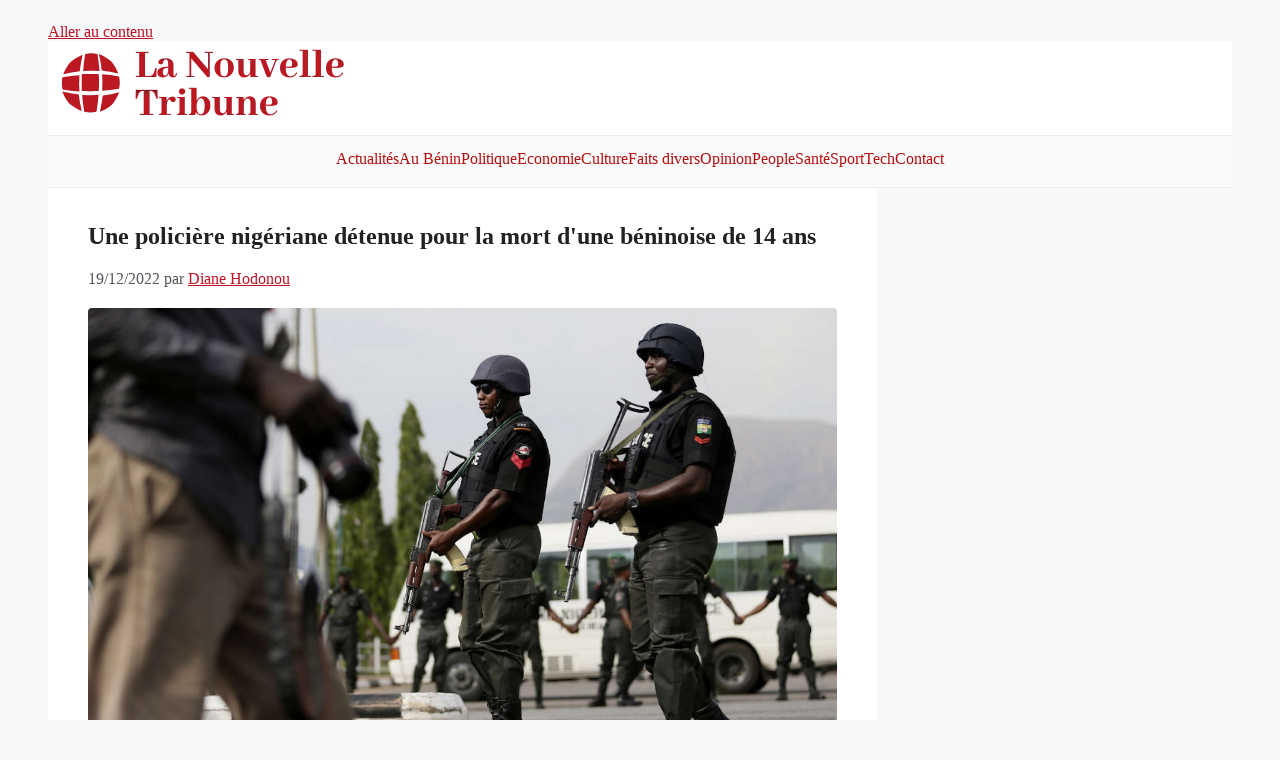

--- FILE ---
content_type: text/html; charset=utf-8
request_url: https://www.google.com/recaptcha/api2/aframe
body_size: 259
content:
<!DOCTYPE HTML><html><head><meta http-equiv="content-type" content="text/html; charset=UTF-8"></head><body><script nonce="akOpzxyeFv_mYlUZgN56KA">/** Anti-fraud and anti-abuse applications only. See google.com/recaptcha */ try{var clients={'sodar':'https://pagead2.googlesyndication.com/pagead/sodar?'};window.addEventListener("message",function(a){try{if(a.source===window.parent){var b=JSON.parse(a.data);var c=clients[b['id']];if(c){var d=document.createElement('img');d.src=c+b['params']+'&rc='+(localStorage.getItem("rc::a")?sessionStorage.getItem("rc::b"):"");window.document.body.appendChild(d);sessionStorage.setItem("rc::e",parseInt(sessionStorage.getItem("rc::e")||0)+1);localStorage.setItem("rc::h",'1769128823094');}}}catch(b){}});window.parent.postMessage("_grecaptcha_ready", "*");}catch(b){}</script></body></html>